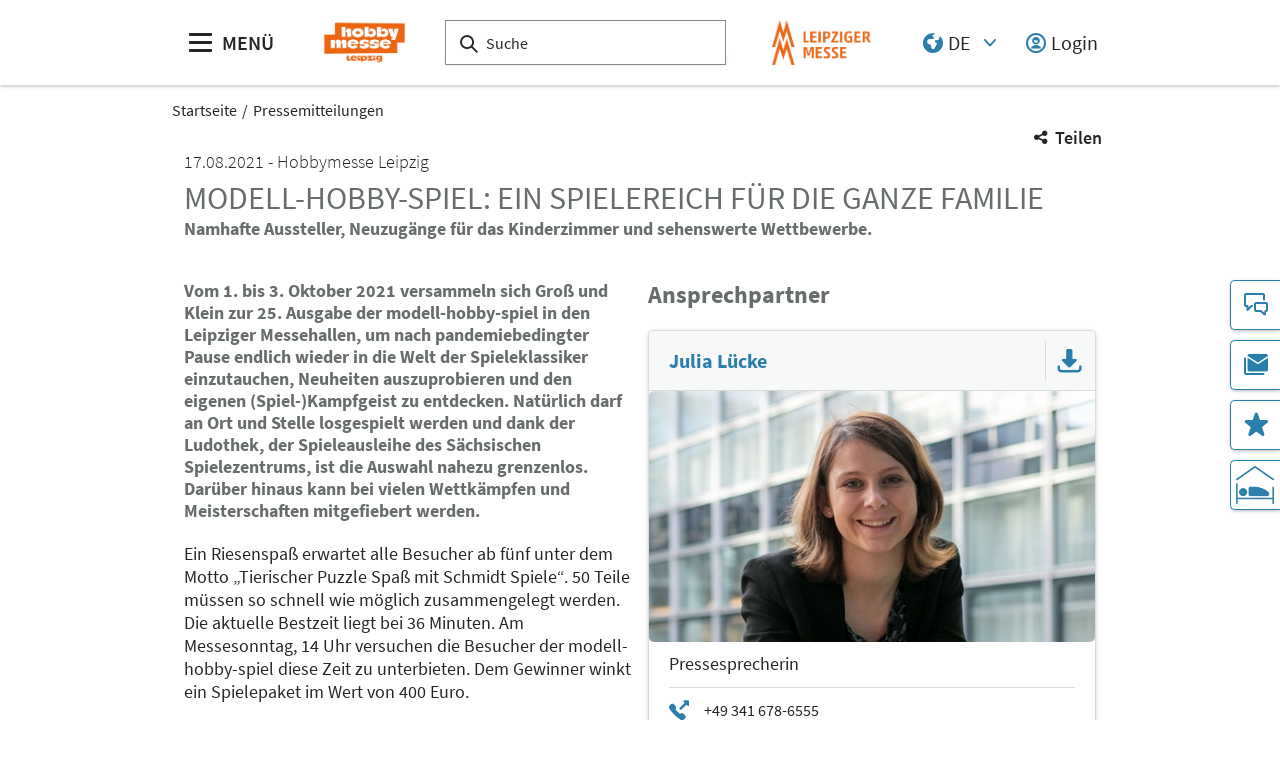

--- FILE ---
content_type: text/html;charset=UTF-8
request_url: https://www.hobbymesse.de/de/pressemitteilungen/modell-hobby-spiel-ein-spielereich-fuer-die-ganze-familie
body_size: 11701
content:
<!DOCTYPE html>
<html lang="de">

<head>
	
	<script src="https://cdn.consentmanager.net/delivery/autoblocking/dbe3bc35aa9a.js"
        type="text/javascript"
        data-cmp-ab="1"
        data-cmp-host="c.delivery.consentmanager.net"
        data-cmp-cdn="cdn.consentmanager.net"
        data-cmp-codesrc="1">
</script>
	<title>modell-hobby-spiel: Ein Spielereich für die ganze Familie | Hobbymesse Leipzig</title>
	<meta http-equiv="Content-Type" content="text/html; charset=UTF-8">
	<meta name="viewport" content="width=device-width, initial-scale=1.0">
	<link rel="canonical" href="https://www.hobbymesse.de/de/pressemitteilungen/modell-hobby-spiel-ein-spielereich-fuer-die-ganze-familie">

	
		<link href="/de/pressemitteilungen/modell-hobby-spiel-ein-spielereich-fuer-die-ganze-familie"
			  hreflang="de"
			  rel="alternate"/>
	

	<link rel="shortcut icon" href="/files/hobbymesse/master/media/globale-medien/messe-logos/mhs/hobbymesse-favicon.png">
	<link rel="icon" href="/files/hobbymesse/master/media/globale-medien/messe-logos/mhs/hobbymesse-favicon.png">
	

	<meta name="description" content="Vom 1. bis 3. Oktober 2021 versammeln sich Groß und Klein zur 25. Ausgabe der modell-hobby-spiel in den Leipziger Messehallen, um nach pandemiebedingter Pause endlich wieder in die Welt der Spieleklassiker einzutauchen, Neuheiten auszuprobieren und den eigenen (Spiel-)Kampfgeist zu entdecken. Natürlich darf an Ort und Stelle losgespielt werden und dank der Ludothek, der Spieleausleihe des Sächsischen Spielezentrums, ist die Auswahl nahezu grenzenlos. Darüber hinaus kann bei vielen Wettkämpfen und Meisterschaften mitgefiebert werden. ">
	
	<meta property="og:type" content="website">
	<meta property="og:site_name" content="Hobbymesse Leipzig">
	<meta property="og:url" content="https://www.hobbymesse.de/de/pressemitteilungen/modell-hobby-spiel-ein-spielereich-fuer-die-ganze-familie">
	<meta property="og:title"
		  content="modell-hobby-spiel: Ein Spielereich für die ganze Familie | Hobbymesse Leipzig">
	<meta property="og:description" content="Vom 1. bis 3. Oktober 2021 versammeln sich Groß und Klein zur 25. Ausgabe der modell-hobby-spiel in den Leipziger Messehallen, um nach pandemiebedingter Pause endlich wieder in die Welt der Spieleklassiker einzutauchen, Neuheiten auszuprobieren und den eigenen (Spiel-)Kampfgeist zu entdecken. Natürlich darf an Ort und Stelle losgespielt werden und dank der Ludothek, der Spieleausleihe des Sächsischen Spielezentrums, ist die Auswahl nahezu grenzenlos. Darüber hinaus kann bei vielen Wettkämpfen und Meisterschaften mitgefiebert werden. ">
	<meta property="og:image" content="https://www.hobbymesse.de">

	
		
		<!-- Google Tag Manager -->
		<script data-cmp-vendor="c5762" type="text/plain" class="cmplazyload" >//<![CDATA[
		(function(w,d,s,l,i){w[l]=w[l]||[];w[l].push({'gtm.start':
		new Date().getTime(),event:'gtm.js'});var f=d.getElementsByTagName(s)[0],
		j=d.createElement(s),dl=l!='dataLayer'?'&l='+l:'';j.async=true;j.src=
		'https://www.googletagmanager.com/gtm.js?id='+i+dl;f.parentNode.insertBefore(j,f);
		})(window,document,'script','dataLayer',"GTM-W29VDMM");//]]>
		</script>
		<!-- End Google Tag Manager -->
	
	
	<script>//<![CDATA[
	document.config = {
		lang : "de",
		fairIdentifier: "hobbymesse",
		dateFormat : "DD.MM.YYYY",
		dateTimeFormat: "DD.MM.YYYY HH:mm",
		dateFormatWithoutYear: "DD.MM.",
		dateFormatMonthAndYear: "MM.YYYY",
		timeFormat: "HH:mm",
		timezone: "Europe\/Berlin",
		advertisement: {
			siteId : "611023",
			pageId : null,
			reviveServer: null,
			reviveId: null,
			reviveZoneIds: []
		},
		displayAgendaPersonsAsBadges : true,
        requiredRegistrationPlusOverlayFields: null,
		trackingConfig: {"leadTrackingEnabled":false,"exportTypes":["LEAD","MAFO","COUPON"],"eventTypes":["DOWNLOAD_LINK_CLICKED","VCARD_DOWNLOADED","CONTENT_CONSUMED","WORKSHOP"]},
		
		
			savedItems: [],
		
		loginEnabled: true,
		loggedIn: false,
		loginUrl: "\/login?page=%2Fde%2Fpressemitteilungen%2Fmodell-hobby-spiel-ein-spielereich-fuer-die-ganze-familie",
        hallPlanUrl: "\/de\/aussteller-produkte\/hallenplaene\/#anchor_528770"
	}//]]>
	</script>


	
<link rel="preload" href="/files/assets/fonts/SourceSansPro-Light.ttf" type="font/ttf" as="font" crossorigin="anonymous">
<link rel="preload" href="/files/assets/fonts/SourceSansPro-Regular.ttf" type="font/ttf" as="font" crossorigin="anonymous">
<link rel="preload" href="/files/assets/fonts/SourceSansPro-SemiBold.ttf" type="font/ttf" as="font" crossorigin="anonymous">
<link rel="preload" href="/files/assets/fonts/SourceSansPro-Bold.ttf" type="font/ttf" as="font" crossorigin="anonymous">
<link rel="preload" href="/files/assets/fonts/lm_icons.ttf" type="font/ttf" as="font" crossorigin="anonymous">
<link rel="preload" href="/files/assets/fonts/lm_icons.woff" type="font/woff" as="font" crossorigin="anonymous">
<link rel="preload" href="/files/assets/fonts/lm_icons.eot" type="application/vnd.ms-fontobject" as="font" crossorigin="anonymous">


	<link rel="stylesheet" href="/files/assets/css/main.css" crossorigin="anonymous">
	
	<link type="text/css" rel="stylesheet" href="/files/assets/css/app.css" crossorigin="anonymous">
	
	
	
	<script src="/files/assets/js/app.js" defer></script>
	

	
</head>

<body class="page-layout--1col theme-hml">

		<noscript><iframe src="https//www.googletagmanager.com/ns.html?id=GTM-W29VDMM" height="0" width="0" style="display:none;visibility:hidden"></iframe></noscript>
	

<header class="header-accessible js-header-accessible">

	<!-- Main row -->
	

	<!-- Main row -->
	<div class="header-accessible__main-row">
		<div class="header__main-row__wrapper container">

			<div class="header-accessible__mobile-triggers">
				<button class="btn btn--unstyled js-navigation-accessible-open">
					<span class="visually-hidden">Menü öffnen</span>
					<i class="icon icon-navigation-menu"></i>
				</button>
				<button class="btn btn--unstyled js-search-bar-toggle-trigger">
					<span class="visually-hidden">Suche ein-/ausblenden</span>
					<i class="icon icon-search-alternate"></i>
				</button>
			</div>


			<!-- Desktop trigger -->
			<div class="header-accessible__main-menue--desktop">
				<button class="btn btn--unstyled js-navigation-accessible-open">
					<i class="icon icon-navigation-menu"></i>
					<span>
						MENÜ
					</span>
				</button>
			</div>

			<!-- Tablet trigger -->
			<div class="header-accessible__tablet-trigger">
				<div>
					<button class="btn btn--unstyled js-search-bar-toggle-trigger">
						<span class="visually-hidden">Suche ein-/ausblenden</span>
						<i class="icon icon-search-alternate"></i>
					</button>
					<span>
						SUCHE
					</span>
				</div>
			</div>
			<!-- / Tablet trigger -->

			<!-- Branding -->
			<div class="header-accessible__branding">
				<a href="/de/">
					<img src="/files/hobbymesse/master/media/globale-medien/messe-logos/mhs/logo-hobbymesseleipzig-rgb-farbe.png" alt="Logo hobbymesse Leipzig"
						title="Logo hobbymesse Leipzig" class="header-accessible__branding__img" />
				</a>
			</div>
			<!-- / Branding -->

			<!-- Search bar -->
			<form class="header-accessible__search-bar js-search-bar" action="/de/suche/">
				<div class="search-wrapper">
					<input class="input with-suggester" name="q" type="text" autocomplete="off"
						placeholder="Suche" title="Suchbegriff eingeben" />
						<i class="icon icon-search-alternate"></i>
						<span class="visually-hidden">Suche</span>
				</div>
			</form>
			<!-- / Search bar -->

			<!-- Parent branding -->
			<div class="header-accessible__branding header-accessible__branding--parent">
				<!-- Optional -->
				
					<a href="https://www.leipziger-messe.de" target="_blank" rel="noreferrer">
						<img src="/files/hobbymesse/master/media/globale-medien/messe-logos/mhs/lm-bildmarke-orange.png"
							 alt="Logo Leipziger Messe - Bildmarke" title="Logo Leipziger Messe - Bildmarke"
							 class="header-accessible__branding__img header-accessible__branding__img--small" />
						<img src="/files/hobbymesse/master/media/globale-medien/messe-logos/mhs/lm-wortbild-orange.png" alt="Logo Leipziger Messe in orange"
							 title="Logo Leipziger Messe in orange" class="header-accessible__branding__img" />
					</a>
				
			</div>
			<!-- / Parent branding -->

			<!-- Action list -->
			<ul class="header-accessible__action-list header-accessible__action-list--desktop">
				<!-- Language Switch -->
				<li class="header__action-list__item">
					<label for="header-language" class="visually-hidden">Sprache</label>
					<select id="header-language" class="select header__language-select js-header-accessible-language-select">
						<option value="DE"
								data-href="/de/pressemitteilungen/modell-hobby-spiel-ein-spielereich-fuer-die-ganze-familie" selected="selected">
							DE
						</option>
						
						<option value="CZ"
								data-href="/en/factsheets/cz/">
							CZ
						</option>
						<option value="PL"
								data-href="/en/factsheets/pl/">
							PL
						</option>
					</select>
				</li>
				
				<li class="header-accessible__action-list__item">
					<a href="/login?page=%2Fde%2Fpressemitteilungen%2Fmodell-hobby-spiel-ein-spielereich-fuer-die-ganze-familie" nofollow class="header-accessible__login-link link link--unstyled link--secondary" alt="login">
						<i class="icon icon-single-man-circle-alternate"></i>
						<span>Login</span>
					</a>
				</li>
				
			</ul>
		</div>
	</div>
	<!-- / Main row -->

	<!-- Sub Header (hide on down, show on up) -->
	
	<!-- / Sub Header -->




	<!-- Print row -->
	

	<div class="for-print">
		<div class="logo-branding">
			<img src="/files/hobbymesse/master/media/globale-medien/messe-logos/mhs/logo-hobbymesseleipzig-rgb-farbe.png" alt="Logo hobbymesse Leipzig"
				 title="Logo hobbymesse Leipzig" class="header__branding__img" />
		</div>
		<div class="lm-logo">
			<img src="/files/hobbymesse/master/media/globale-medien/messe-logos/mhs/lm-wortbild-orange.png" alt="Logo Leipziger Messe in orange"
				 title="Logo Leipziger Messe in orange" class="header__branding__img" />
		</div>
	</div>



	<!-- Navigation -->
	
    <!-- Navigation -->
    <div class="navigation-overlay js-header-accessible-navigation">
        <div class="navigation-overlay__content">
            <div class="navigation-overlay__columns">
                <!-- LEVEL 1 -->
                <div class="navigation-overlay__level navigation-overlay__level--l1">
                    <button class="navigation-overlay__close-btn js-navigation-accessible-close">
                        <i class="icon icon-close"></i>
                    </button>
                    <!-- Branding Block -->
                    <div class="navigation-overlay__branding-block">
                        <div class="navigation-overlay__branding-block-logo">
                            <a href="/de/">
                                <img src="/files/hobbymesse/master/media/globale-medien/messe-logos/mhs/logo-hobbymesseleipzig-rgb-farbe.png" alt="Logo hobbymesse Leipzig"
                                     title="Logo hobbymesse Leipzig" class="navigation-overlay__branding__img" />
                            </a>
                        </div>
                        <div class="navigation-overlay__branding-block-date">
                            <span>
                                2. bis 4.10.2026
                            </span>
                        </div>
                    </div>
                    <!-- / Branding Block -->

                    <ul class="navigation-list">
                        <li>
                            <!-- Level Indication -->
                            <div class="navigation-overlay__heading">
                                Menü
                            </div>
                        </li>

                        <li
                                class="navigation-list__item"
                        >
                            
                                <a class="navigation-list__link navigation-list__link-toggle"
                                        data-target-el="l2-0" data-target-level="2">

                                        <span class="navigation-list__label">Ausstellen</span>
                                        <i class="icon icon-arrow-right navigation-list__arrow"></i>
                                </a>
                            
                            
                        </li>

                        <li
                                class="navigation-list__item"
                        >
                            
                                <a class="navigation-list__link navigation-list__link-toggle"
                                        data-target-el="l2-1" data-target-level="2">

                                        <span class="navigation-list__label">Besuchen</span>
                                        <i class="icon icon-arrow-right navigation-list__arrow"></i>
                                </a>
                            
                            
                        </li>

                        <li
                                class="navigation-list__item"
                        >
                            
                                <a class="navigation-list__link navigation-list__link-toggle"
                                        data-target-el="l2-2" data-target-level="2">

                                        <span class="navigation-list__label">Erleben</span>
                                        <i class="icon icon-arrow-right navigation-list__arrow"></i>
                                </a>
                            
                            
                        </li>

                        <li
                                class="navigation-list__item"
                        >
                            
                                <a class="navigation-list__link navigation-list__link-toggle"
                                        data-target-el="l2-3" data-target-level="2">

                                        <span class="navigation-list__label">Aussteller &amp; Produkte</span>
                                        <i class="icon icon-arrow-right navigation-list__arrow"></i>
                                </a>
                            
                            
                        </li>

                        <li
                                class="navigation-list__item"
                        >
                            
                                <a class="navigation-list__link navigation-list__link-toggle"
                                        data-target-el="l2-4" data-target-level="2">

                                        <span class="navigation-list__label">Medien</span>
                                        <i class="icon icon-arrow-right navigation-list__arrow"></i>
                                </a>
                            
                            
                        </li>
                        <!-- / Navigation L1 -->
                    </ul>

                    <!-- Action List -->
                    <ul class="navigation-list transparent-mobile">
                        <li class="navigation-list__item action-item">
                            <a href="#" class="navigation-list__link js-navigation-accessible-language-select">
                                <span class="navigation-list__label navigation-list__label--action-list">
                                    <i class="icon icon-earth-2"></i> Sprache
                                </span>
                            </a>
                            <div class="navigation-accessible-language-select--mobile">
                                <a href="/de/pressemitteilungen/modell-hobby-spiel-ein-spielereich-fuer-die-ganze-familie">Deutsch</a>
                                <a href="/en/factsheets/cz/">Tschechisch</a><a href="/en/factsheets/pl/">Polnisch</a>
                            </div>
                        </li>
                        <li class="navigation-list__item action-item">
                            <a href="/login?page=%2Fde%2Fpressemitteilungen%2Fmodell-hobby-spiel-ein-spielereich-fuer-die-ganze-familie" class="navigation-list__link">
                              <span class="navigation-list__label navigation-list__label--action-list">
                                  <i class="icon icon-single-man-circle-alternate"></i> Login
                              </span>
                            </a>
                        </li>
                    </ul>
                    <!-- / Action List -->

                    <!-- Metalinks -->
                    <ul class="metalink-list">
                        <li class="metalink-list__item">
                            <a class="link link--unstyled metalink-list__link"
                               href="/de/kontakt">

                                
                                <i class="icon icon-arrow-corner-right-up"></i>

                                
                                <span class="metalink-list__label">Kontakt</span>
                            </a>
                        </li>
                        <li class="metalink-list__item">
                            <a class="link link--unstyled metalink-list__link"
                               href="/de/partner/">

                                
                                <i class="icon icon-arrow-corner-right-up"></i>

                                
                                <span class="metalink-list__label">Partner</span>
                            </a>
                        </li>
                        <li class="metalink-list__item">
                            <a class="link link--unstyled metalink-list__link"
                               href="/de/news/news">

                                
                                <i class="icon icon-arrow-corner-right-up"></i>

                                
                                <span class="metalink-list__label">News</span>
                            </a>
                        </li>

                    </ul>
                    <!-- / Metalinks -->

                </div>

                <!-- LEVEL 2 -->
                <div class="navigation-overlay__level navigation-overlay__level--l2">
                    <button class="navigation-overlay__close-btn js-navigation-accessible-close">
                        <i class="icon icon-close"></i>
                    </button>
                    <!-- Branding Block -->
                    <div class="navigation-overlay__branding-block">
                        <div class="navigation-overlay__branding-block-logo transparent-mobile">
                            <a href="/de/">
                                <img src="/files/hobbymesse/master/media/globale-medien/messe-logos/mhs/logo-hobbymesseleipzig-rgb-farbe.png" alt="Logo hobbymesse Leipzig"
                                     title="Logo hobbymesse Leipzig" class="navigation-overlay__branding__img" />
                            </a>
                        </div>
                        <div class="navigation-overlay__branding-block-date transparent-mobile">
                            <span>
                                2. bis 4.10.2026
                            </span>
                        </div>
                    </div>
                    <!-- / Branding Block -->

                    <div class="navigation-list">

                        <!-- Navigation L2 -->
                        <ul id="l2-0"
                            class="navigation-list navigation-list--l2 is-active">

                            <!-- Back button (mobile only) -->
                            <li>
                                <a href="#" class="navigation-overlay__back-btn transparent-mobile navigation-list__link-toggle"
                                   data-target-level="1" data-target-el="l1-0">
                                    <i class="icon icon-arrow-left"></i> Zurück
                                </a>
                            </li>

                            <!-- Level Indication (mobile only) -->
                            <li>
                                <div class="navigation-overlay__heading transparent-mobile">
                                    Ausstellen
                                </div>
                            </li>

                            <li class="navigation-list__item"
                            >

                                

                                
                                    <a class="navigation-list__link" href="/de/ausstellen/ausstellen-lohnt-sich/">
                                        <span class="navigation-list__label">Ausstellen lohnt sich</span>
                                    </a>
                                
                            </li>

                            <li class="navigation-list__item"
                            >

                                
                                    <a class="navigation-list__link navigation-list__link-toggle"
                                       data-target-el="l3-0-1" data-target-level="3">
                                        <span class="navigation-list__label">Messestand planen</span>
                                        <i class="icon icon-arrow-right navigation-list__arrow"></i>
                                    </a>
                                

                                
                            </li>

                            <li class="navigation-list__item"
                            >

                                

                                
                                    <a class="navigation-list__link" href="/de/ausstellen/messestand-anmelden/">
                                        <span class="navigation-list__label">Messestand anmelden</span>
                                    </a>
                                
                            </li>

                            <li class="navigation-list__item"
                            >

                                

                                
                                    <a class="navigation-list__link" href="/de/ausstellen/service-buchen/">
                                        <span class="navigation-list__label">Service buchen</span>
                                    </a>
                                
                            </li>

                            <li class="navigation-list__item"
                            >

                                
                                    <a class="navigation-list__link navigation-list__link-toggle"
                                       data-target-el="l3-0-4" data-target-level="3">
                                        <span class="navigation-list__label">Marketing</span>
                                        <i class="icon icon-arrow-right navigation-list__arrow"></i>
                                    </a>
                                

                                
                            </li>

                            <li class="navigation-list__item"
                            >

                                

                                
                                    <a class="navigation-list__link" href="/de/ausstellen/hotel-buchen/">
                                        <span class="navigation-list__label">Hotel buchen</span>
                                    </a>
                                
                            </li>
                        </ul>
                        <ul id="l2-1"
                            class="navigation-list navigation-list--l2 is-active">

                            <!-- Back button (mobile only) -->
                            <li>
                                <a href="#" class="navigation-overlay__back-btn transparent-mobile navigation-list__link-toggle"
                                   data-target-level="1" data-target-el="l1-1">
                                    <i class="icon icon-arrow-left"></i> Zurück
                                </a>
                            </li>

                            <!-- Level Indication (mobile only) -->
                            <li>
                                <div class="navigation-overlay__heading transparent-mobile">
                                    Besuchen
                                </div>
                            </li>

                            <li class="navigation-list__item"
                            >

                                

                                
                                    <a class="navigation-list__link" href="/de/besuchen/besucherinfo/">
                                        <span class="navigation-list__label">Besucherinfo</span>
                                    </a>
                                
                            </li>

                            <li class="navigation-list__item"
                            >

                                

                                
                                    <a class="navigation-list__link" href="/de/besuchen/tickets-und-preise/">
                                        <span class="navigation-list__label">Tickets &amp; Preise</span>
                                    </a>
                                
                            </li>

                            <li class="navigation-list__item"
                            >

                                

                                
                                    <a class="navigation-list__link" href="/de/besuchen/anreise-und-parken/">
                                        <span class="navigation-list__label">Anreise &amp; Parken</span>
                                    </a>
                                
                            </li>

                            <li class="navigation-list__item"
                            >

                                

                                
                                    <a class="navigation-list__link" href="/de/besuchen/hotel-buchen/">
                                        <span class="navigation-list__label">Hotel buchen</span>
                                    </a>
                                
                            </li>

                            <li class="navigation-list__item"
                            >

                                

                                
                                    <a class="navigation-list__link" href="/de/besuchen/service/">
                                        <span class="navigation-list__label">Service</span>
                                    </a>
                                
                            </li>

                            <li class="navigation-list__item"
                            >

                                

                                
                                    <a class="navigation-list__link" href="/de/besuchen/messegelaende/">
                                        <span class="navigation-list__label">Messegelände</span>
                                    </a>
                                
                            </li>

                            <li class="navigation-list__item"
                            >

                                

                                
                                    <a class="navigation-list__link" href="/de/besuchen/barrierefreiheit/">
                                        <span class="navigation-list__label">Barrierefreiheit</span>
                                    </a>
                                
                            </li>
                        </ul>
                        <ul id="l2-2"
                            class="navigation-list navigation-list--l2 is-active">

                            <!-- Back button (mobile only) -->
                            <li>
                                <a href="#" class="navigation-overlay__back-btn transparent-mobile navigation-list__link-toggle"
                                   data-target-level="1" data-target-el="l1-2">
                                    <i class="icon icon-arrow-left"></i> Zurück
                                </a>
                            </li>

                            <!-- Level Indication (mobile only) -->
                            <li>
                                <div class="navigation-overlay__heading transparent-mobile">
                                    Erleben
                                </div>
                            </li>

                            <li class="navigation-list__item"
                            >

                                
                                    <a class="navigation-list__link navigation-list__link-toggle"
                                       data-target-el="l3-2-0" data-target-level="3">
                                        <span class="navigation-list__label">Erlebniswelten</span>
                                        <i class="icon icon-arrow-right navigation-list__arrow"></i>
                                    </a>
                                

                                
                            </li>

                            <li class="navigation-list__item"
                            >

                                
                                    <a class="navigation-list__link navigation-list__link-toggle"
                                       data-target-el="l3-2-1" data-target-level="3">
                                        <span class="navigation-list__label">Programm</span>
                                        <i class="icon icon-arrow-right navigation-list__arrow"></i>
                                    </a>
                                

                                
                            </li>

                            <li class="navigation-list__item"
                            >

                                

                                
                                    <a class="navigation-list__link" href="/de/erleben/fuer-paedagogen/">
                                        <span class="navigation-list__label">Für Pädagogen</span>
                                    </a>
                                
                            </li>
                        </ul>
                        <ul id="l2-3"
                            class="navigation-list navigation-list--l2 is-active">

                            <!-- Back button (mobile only) -->
                            <li>
                                <a href="#" class="navigation-overlay__back-btn transparent-mobile navigation-list__link-toggle"
                                   data-target-level="1" data-target-el="l1-3">
                                    <i class="icon icon-arrow-left"></i> Zurück
                                </a>
                            </li>

                            <!-- Level Indication (mobile only) -->
                            <li>
                                <div class="navigation-overlay__heading transparent-mobile">
                                    Aussteller &amp; Produkte
                                </div>
                            </li>

                            <li class="navigation-list__item"
                            >

                                

                                
                                    <a class="navigation-list__link" href="/de/aussteller-produkte/ausstellerliste/">
                                        <span class="navigation-list__label">Ausstellerliste</span>
                                    </a>
                                
                            </li>

                            <li class="navigation-list__item"
                            >

                                

                                
                                    <a class="navigation-list__link" href="/de/aussteller-produkte/hallenplaene/">
                                        <span class="navigation-list__label">Hallenpläne</span>
                                    </a>
                                
                            </li>
                        </ul>
                        <ul id="l2-4"
                            class="navigation-list navigation-list--l2 is-active">

                            <!-- Back button (mobile only) -->
                            <li>
                                <a href="#" class="navigation-overlay__back-btn transparent-mobile navigation-list__link-toggle"
                                   data-target-level="1" data-target-el="l1-4">
                                    <i class="icon icon-arrow-left"></i> Zurück
                                </a>
                            </li>

                            <!-- Level Indication (mobile only) -->
                            <li>
                                <div class="navigation-overlay__heading transparent-mobile">
                                    Medien
                                </div>
                            </li>

                            <li class="navigation-list__item"
                            >

                                

                                
                                    <a class="navigation-list__link" href="/de/medien/presse-service/">
                                        <span class="navigation-list__label">Presse-Service</span>
                                    </a>
                                
                            </li>

                            <li class="navigation-list__item"
                            >

                                

                                
                                    <a class="navigation-list__link" href="/de/medien/akkreditierung/">
                                        <span class="navigation-list__label">Akkreditierung</span>
                                    </a>
                                
                            </li>

                            <li class="navigation-list__item"
                            >

                                

                                
                                    <a class="navigation-list__link" href="/de/medien/multimedia/">
                                        <span class="navigation-list__label">Multimedia</span>
                                    </a>
                                
                            </li>

                            <li class="navigation-list__item"
                            >

                                

                                
                                    <a class="navigation-list__link" href="/de/medien/pressemeldungen/pressematerial">
                                        <span class="navigation-list__label">Pressemeldungen</span>
                                    </a>
                                
                            </li>

                            <li class="navigation-list__item"
                            >

                                

                                
                                    <a class="navigation-list__link" href="/de/medien/medienkit/">
                                        <span class="navigation-list__label">Medienkit</span>
                                    </a>
                                
                            </li>
                        </ul>
                        <!-- / Navigation L2 -->
                    </div>

                    <!-- News Element -->
                    
                    <!-- / News Element -->
                </div>


                <!-- LEVEL 3 -->
                <div class="navigation-overlay__level navigation-overlay__level--l3">
                    <button class="navigation-overlay__close-btn js-navigation-accessible-close">
                        <i class="icon icon-close"></i>
                    </button>
                    <!-- Branding Block -->
                    <div class="navigation-overlay__branding-block">
                        <div class="navigation-overlay__branding-block-logo transparent-mobile">
                            <a href="/de/">
                                <img src="/files/hobbymesse/master/media/globale-medien/messe-logos/mhs/logo-hobbymesseleipzig-rgb-farbe.png" alt="Logo hobbymesse Leipzig"
                                     title="Logo hobbymesse Leipzig" class="navigation-overlay__branding__img" />
                            </a>
                        </div>
                        <div class="navigation-overlay__branding-block-date transparent-mobile">
                            <span>
                                2. bis 4.10.2026
                            </span>
                        </div>
                    </div>
                    <!-- / Branding Block -->

                    <div class="navigation-list">
                        <!-- Navigation L3 -->
                        
                            
                                
                            
                                <ul id="l3-0-1"
                                    class="navigation-list navigation-list--l3 is-active">

                                    <!-- Back button (mobile only) -->
                                    <li>
                                        <a href="#" class="navigation-overlay__back-btn transparent-mobile navigation-list__link-toggle"
                                           data-target-level="2" data-target-el="l2-0">
                                            <i class="icon icon-arrow-left"></i> Zurück
                                        </a>
                                    </li>

                                    <!-- Level Indication (mobile only) -->
                                    <li>
                                        <div class="navigation-overlay__heading transparent-mobile">
                                            Messestand planen
                                        </div>
                                    </li>
                                    <!-- Third-level navigation items -->
                                    <li class="navigation-list__item">
                                        <a class="navigation-list__link" href="/de/ausstellen/messestand-planen/termine-preise/">
                                            <span class="navigation-list__label">Termine &amp; Preise</span>
                                        </a>
                                    </li>
                                    <li class="navigation-list__item">
                                        <a class="navigation-list__link" href="/de/ausstellen/messestand-planen/downloads/">
                                            <span class="navigation-list__label">Downloads</span>
                                        </a>
                                    </li>
                                    <li class="navigation-list__item">
                                        <a class="navigation-list__link" href="/de/ausstellen/messestand-planen/nachhaltigkeitspauschale/">
                                            <span class="navigation-list__label">Nachhaltigkeitspauschale</span>
                                        </a>
                                    </li>
                                </ul>
                            
                                
                            
                                
                            
                                <ul id="l3-0-4"
                                    class="navigation-list navigation-list--l3 is-active">

                                    <!-- Back button (mobile only) -->
                                    <li>
                                        <a href="#" class="navigation-overlay__back-btn transparent-mobile navigation-list__link-toggle"
                                           data-target-level="2" data-target-el="l2-0">
                                            <i class="icon icon-arrow-left"></i> Zurück
                                        </a>
                                    </li>

                                    <!-- Level Indication (mobile only) -->
                                    <li>
                                        <div class="navigation-overlay__heading transparent-mobile">
                                            Marketing
                                        </div>
                                    </li>
                                    <!-- Third-level navigation items -->
                                    <li class="navigation-list__item">
                                        <a class="navigation-list__link" href="/de/ausstellen/marketing/werbemittel/">
                                            <span class="navigation-list__label">Werbemittel</span>
                                        </a>
                                    </li>
                                    <li class="navigation-list__item">
                                        <a class="navigation-list__link" href="/de/ausstellen/marketing/spielerpreis/">
                                            <span class="navigation-list__label">Spielerpreis</span>
                                        </a>
                                    </li>
                                </ul>
                            
                                
                            
                        
                            
                                
                            
                                
                            
                                
                            
                                
                            
                                
                            
                                
                            
                                
                            
                        
                            
                                <ul id="l3-2-0"
                                    class="navigation-list navigation-list--l3 is-active">

                                    <!-- Back button (mobile only) -->
                                    <li>
                                        <a href="#" class="navigation-overlay__back-btn transparent-mobile navigation-list__link-toggle"
                                           data-target-level="2" data-target-el="l2-2">
                                            <i class="icon icon-arrow-left"></i> Zurück
                                        </a>
                                    </li>

                                    <!-- Level Indication (mobile only) -->
                                    <li>
                                        <div class="navigation-overlay__heading transparent-mobile">
                                            Erlebniswelten
                                        </div>
                                    </li>
                                    <!-- Third-level navigation items -->
                                    <li class="navigation-list__item">
                                        <a class="navigation-list__link" href="/de/erleben/erlebniswelten/erlebniswelten/">
                                            <span class="navigation-list__label">Erlebniswelten Überblick</span>
                                        </a>
                                    </li>
                                    <li class="navigation-list__item">
                                        <a class="navigation-list__link" href="/de/erleben/erlebniswelten/spielwelt/">
                                            <span class="navigation-list__label">Spielwelt</span>
                                        </a>
                                    </li>
                                    <li class="navigation-list__item">
                                        <a class="navigation-list__link" href="/de/erleben/erlebniswelten/modellwelt/">
                                            <span class="navigation-list__label">Modellwelt</span>
                                        </a>
                                    </li>
                                    <li class="navigation-list__item">
                                        <a class="navigation-list__link" href="/de/erleben/erlebniswelten/kreativwelt/">
                                            <span class="navigation-list__label">Kreativwelt</span>
                                        </a>
                                    </li>
                                    <li class="navigation-list__item">
                                        <a class="navigation-list__link" href="/de/erleben/erlebniswelten/technikwelt/">
                                            <span class="navigation-list__label">Technikwelt</span>
                                        </a>
                                    </li>
                                    <li class="navigation-list__item">
                                        <a class="navigation-list__link" href="/de/erleben/erlebniswelten/sportwelt/">
                                            <span class="navigation-list__label">Sportwelt</span>
                                        </a>
                                    </li>
                                </ul>
                            
                                <ul id="l3-2-1"
                                    class="navigation-list navigation-list--l3 is-active">

                                    <!-- Back button (mobile only) -->
                                    <li>
                                        <a href="#" class="navigation-overlay__back-btn transparent-mobile navigation-list__link-toggle"
                                           data-target-level="2" data-target-el="l2-2">
                                            <i class="icon icon-arrow-left"></i> Zurück
                                        </a>
                                    </li>

                                    <!-- Level Indication (mobile only) -->
                                    <li>
                                        <div class="navigation-overlay__heading transparent-mobile">
                                            Programm
                                        </div>
                                    </li>
                                    <!-- Third-level navigation items -->
                                    <li class="navigation-list__item">
                                        <a class="navigation-list__link" href="/de/erleben/programm/programmsuche/">
                                            <span class="navigation-list__label">Programmsuche</span>
                                        </a>
                                    </li>
                                    <li class="navigation-list__item">
                                        <a class="navigation-list__link" href="/de/erleben/programm/robotik-kurs-ihk/">
                                            <span class="navigation-list__label">Robotik-Kurs IHK</span>
                                        </a>
                                    </li>
                                    <li class="navigation-list__item">
                                        <a class="navigation-list__link" href="/de/erleben/programm/spielerpreis/">
                                            <span class="navigation-list__label">Spielerpreis</span>
                                        </a>
                                    </li>
                                </ul>
                            
                                
                            
                        
                            
                                
                            
                                
                            
                        
                            
                                
                            
                                
                            
                                
                            
                                
                            
                                
                            
                        
                    </div>
                </div>

            </div>
        </div>
    </div>



</header>
<div class="container">
	<nav aria-label="breadcrumb">
		<ol class="breadcrumb">
			
	
		
		<li class="breadcrumb__item">
			<a href="/de/" title="Startseite" alt="Startseite">
				Startseite
			</a>
		</li>
	
	
		
	
		<li class="breadcrumb__item" aria-current="page">
			<a href="/de/pressemitteilungen/pressemitteilungen-uebersicht" alt="Pressemitteilungen"
					title="Pressemitteilungen">
					Pressemitteilungen
			</a>
		</li>
		
	
	

	

		</ol>
	</nav>
</div>

	<ul class="side-bar">

		

		
		<li class="side-bar__item">
			<a href="/de/kontakt" class="link link--unstyled" alt="Kontakt"> 
				<i class="icon icon-conversation-chat-1-alternate"> </i>
				
				<span class="side-bar__item__label">Kontakt</span>
			</a>
		</li>
		<li class="side-bar__item">
			<a href="/de/newsletter" class="link link--unstyled" alt="Newsletter"> 
				<i class="icon icon-paginate-filter-mail"> </i>
				
				<span class="side-bar__item__label">Newsletter</span>
			</a>
		</li>
		<li class="side-bar__item">
			<a href="/de/merkliste" class="link link--unstyled" alt="Merkliste"> 
				<i class="icon icon-rating-star"> </i>
				
				<span class="side-bar__item__label">Merkliste</span>
			</a>
		</li>
		<li class="side-bar__item side-bar__item--custom-image">
			<a href="https://www.hobbymesse.de/hotel" class="link link--unstyled" alt="Hotel buchen"> 
				
				<img class="image" src="/files/hobbymesse/media/icons/hotel-bearbeitet.jpg"/>
				<span class="side-bar__item__label">Hotel buchen</span>
			</a>
		</li>
	</ul>

<button class="btn btn--secondary scroll-top-button js-scroll-top" title="Zum Seitenanfang">
	<span class="visually-hidden">Zum Seitenanfang</span> <i class="icon icon-arrow-up-1"></i>
</button>


<div class="container">
	<div class="sharing-dropdown js-sharing-dropdown">

	<button class="sharing-dropdown__trigger link link--icon link--static link--secondary js-sharing-dropdown-trigger">
		<i class="icon icon-share"></i>
		<span>Teilen</span>
	</button>

	<div class="sharing-dropdown__list" ><ul class="social-bar">
	<li class="social-bar__item">
		<a href="https://www.facebook.com/sharer/sharer.php?u=https%3A%2F%2Fwww.hobbymesse.de%2Fde%2Fpressemitteilungen%2Fmodell-hobby-spiel-ein-spielereich-fuer-die-ganze-familie"
				target="_blank" class="social-btn social-btn--facebook" rel="noreferrer" alt="facebook">
			<i class="icon icon-social-media-facebook-1"></i>
		</a>
	</li>
	<li class="social-bar__item">
		<a href="https://x.com/intent/post?url=https%3A%2F%2Fwww.hobbymesse.de%2Fde%2Fpressemitteilungen%2Fmodell-hobby-spiel-ein-spielereich-fuer-die-ganze-familie&amp;text=modell-hobby-spiel%3A%20Ein%20Spielereich%20f%C3%BCr%20die%20ganze%20Familie"
				target="_blank" class="social-btn social-btn--x"
				rel="noreferrer" alt="x">
			<i class="icon social-btn-icon"></i>
		</a>
	</li>
	<li class="social-bar__item">
		<a href="http://pinterest.com/pin/create/button?url=https%3A%2F%2Fwww.hobbymesse.de%2Fde%2Fpressemitteilungen%2Fmodell-hobby-spiel-ein-spielereich-fuer-die-ganze-familie&amp;media=https%3A%2F%2Fwww.hobbymesse.de&amp;description=Vom%201.%20bis%203.%20Oktober%202021%20versammeln%20sich%20Gro%C3%9F%20und%20Klein%20zur%2025.%20Ausgabe%20der%20modell-hobby-spiel%20in%20den%20Leipziger%20Messehallen%2C%20um%20nach%20pandemiebedingter%20Pause%20endlich%20wieder%20in%20die%20Welt%20der%20Spieleklassiker%20einzutauchen%2C%20Neuheiten%20auszuprobieren%20und%20den%20eigenen%20%28Spiel-%29Kampfgeist%20zu%20entdecken.%20Nat%C3%BCrlich%20darf%20an%20Ort%20und%20Stelle%20losgespielt%20werden%20und%20dank%20der%20Ludothek%2C%20der%20Spieleausleihe%20des%20S%C3%A4chsischen%20Spielezentrums%2C%20ist%20die%20Auswahl%20nahezu%20grenzenlos.%20Dar%C3%BCber%20hinaus%20kann%20bei%20vielen%20Wettk%C3%A4mpfen%20und%20Meisterschaften%20mitgefiebert%20werden.%20"
				target="_blank"
		   		rel="noreferrer"
		    	alt="pinterest"
		   		class="social-btn social-btn--pinterest">
			<i class="icon icon-social-pinterest"></i>
		</a>
	</li>
	<li class="social-bar__item">
		<a href="https://www.xing.com/social_plugins/share?url=https%3A%2F%2Fwww.hobbymesse.de%2Fde%2Fpressemitteilungen%2Fmodell-hobby-spiel-ein-spielereich-fuer-die-ganze-familie"
				target="_blank" class="social-btn social-btn--xing" rel="noreferrer" alt="xing">
			<i class="icon icon-social-media-xing"></i>
		</a>
	</li>
	<li class="social-bar__item">
		<a href="https://www.linkedin.com/cws/share?url=https%3A%2F%2Fwww.hobbymesse.de%2Fde%2Fpressemitteilungen%2Fmodell-hobby-spiel-ein-spielereich-fuer-die-ganze-familie"
		   target="_blank" class="social-btn social-btn--linkedin" rel="noreferrer" alt="linkedIn">
			<i class="icon icon icon-professional-network-linkedin"></i>
		</a>
	</li>
	<li class="social-bar__item">
		<a href="https://mastodon.social/share?textmodell-hobby-spiel%3A%20Ein%20Spielereich%20f%C3%BCr%20die%20ganze%20Familie&amp;url=https%3A%2F%2Fwww.hobbymesse.de%2Fde%2Fpressemitteilungen%2Fmodell-hobby-spiel-ein-spielereich-fuer-die-ganze-familie"
		   target="_blank" class="social-btn social-btn--mastodon" rel="noreferrer" alt="Mastodon">
			<i class="icon social-btn-icon"></i>
		</a>
	</li>
	<li class="social-bar__item">
		<a href="https://www.threads.net/intent/post?text=modell-hobby-spiel%3A%20Ein%20Spielereich%20f%C3%BCr%20die%20ganze%20Familie&amp;url=https%3A%2F%2Fwww.hobbymesse.de%2Fde%2Fpressemitteilungen%2Fmodell-hobby-spiel-ein-spielereich-fuer-die-ganze-familie"
		   target="_blank" class="social-btn social-btn--threads" rel="noreferrer" alt="Threads">
			<i class="icon social-btn-icon"></i>
		</a>
	</li>
	<li class="social-bar__item">
		<a href="mailto:?subject=modell-hobby-spiel%3A%20Ein%20Spielereich%20f%C3%BCr%20die%20ganze%20Familie&amp;body=Vom%201.%20bis%203.%20Oktober%202021%20versammeln%20sich%20Gro%C3%9F%20und%20Klein%20zur%2025.%20Ausgabe%20der%20modell-hobby-spiel%20in%20den%20Leipziger%20Messehallen%2C%20um%20nach%20pandemiebedingter%20Pause%20endlich%20wieder%20in%20die%20Welt%20der%20Spieleklassiker%20einzutauchen%2C%20Neuheiten%20auszuprobieren%20und%20den%20eigenen%20%28Spiel-%29Kampfgeist%20zu%20entdecken.%20Nat%C3%BCrlich%20darf%20an%20Ort%20und%20Stelle%20losgespielt%20werden%20und%20dank%20der%20Ludothek%2C%20der%20Spieleausleihe%20des%20S%C3%A4chsischen%20Spielezentrums%2C%20ist%20die%20Auswahl%20nahezu%20grenzenlos.%20Dar%C3%BCber%20hinaus%20kann%20bei%20vielen%20Wettk%C3%A4mpfen%20und%20Meisterschaften%20mitgefiebert%20werden.%20%20https%3A%2F%2Fwww.hobbymesse.de%2Fde%2Fpressemitteilungen%2Fmodell-hobby-spiel-ein-spielereich-fuer-die-ganze-familie"
			target="_blank" class="social-btn social-btn--email" rel="noreferrer" alt="email">
			<i class="icon icon-paginate-filter-mail"></i>
		</a>
	</li>
	
	<li class="social-bar__item d-lg-none">
		<a href="whatsapp://send?text=modell-hobby-spiel%3A%20Ein%20Spielereich%20f%C3%BCr%20die%20ganze%20Familie%20https%3A%2F%2Fwww.hobbymesse.de%2Fde%2Fpressemitteilungen%2Fmodell-hobby-spiel-ein-spielereich-fuer-die-ganze-familie"
				target="_blank" class="social-btn social-btn--whatsapp" rel="noreferrer" alt="whatsapp">
			<i class="icon icon-messaging-whatsapp"></i>
		</a>
	</li>
</ul>
</div>

</div>

	<div class="sticky-content">
		
	</div>

	


	<div class="main-content">
		<div class="main-content__col">

			

			

	
	
		
		<span id="anchor_528065"></span>
	

	
	
		
		<div class="container press-detail-page">

	<div class="page-headline">
		<div class="page-headline__sub">
			<span>17.08.2021</span>
			<span> Hobbymesse Leipzig </span>
			
		</div>
		<h1> modell-hobby-spiel: Ein Spielereich für die ganze Familie </h1>
		<h4> Namhafte Aussteller, Neuzugänge für das Kinderzimmer und sehenswerte Wettbewerbe. </h4>
	</div>

	<div class="row gx-3">

		
		<div class="col">
			<h4> Vom 1. bis 3. Oktober 2021 versammeln sich Groß und Klein zur 25. Ausgabe der modell-hobby-spiel in den Leipziger Messehallen, um nach pandemiebedingter Pause endlich wieder in die Welt der Spieleklassiker einzutauchen, Neuheiten auszuprobieren und den eigenen (Spiel-)Kampfgeist zu entdecken. Natürlich darf an Ort und Stelle losgespielt werden und dank der Ludothek, der Spieleausleihe des Sächsischen Spielezentrums, ist die Auswahl nahezu grenzenlos. Darüber hinaus kann bei vielen Wettkämpfen und Meisterschaften mitgefiebert werden.  </h4>

			
			
				

	
	

	
	

	
	

	

	<div class="content-component__section-wrapper">
		<div class="content-component__content-col">
			<p>Ein Riesenspaß erwartet alle Besucher ab fünf unter dem Motto „Tierischer Puzzle Spaß mit Schmidt Spiele“. 50 Teile müssen so schnell wie möglich zusammengelegt werden. Die aktuelle Bestzeit liegt bei 36 Minuten. Am Messesonntag, 14 Uhr versuchen die Besucher der modell-hobby-spiel diese Zeit zu unterbieten. Dem Gewinner winkt ein Spielepaket im Wert von 400 Euro.</p><p>Bei der Deutschen Yo-Yo Meisterschaft, welche von der der Yo-Yo Vereinigung Deutschland e.V. veranstaltet wird, geht es weniger um die Bestzeit, dafür um ganz viel Fingerspitzengefühl. Hier läuft es hoffentlich wie am Schnürchen, wenn die Yo-Yo Meister mit ausgefallenen Fertigkeiten und Tricks der Extraklasse um den Titel kämpfen. Gespielt wird in den Leistungsklassen 1A Junior Class und in der Master Class. Alles wird live und anhand einer vorher von der Jury festgelegten Trickliste bewertet.</p><h2>Namhafte Hersteller präsentieren Neuheiten für das Kinderzimmer</h2><p>Große und kleine Unternehmen der Spielebranche nutzen den Neustart der modell-hobby-spiel, um ihre Neuheiten zu präsentieren und in den direkten Austausch mit Kunden zu treten. Darunter befindet sich auch Zapf Creation, Europas führender Markenhersteller von Spiel- und Funktionspuppen sowie Zubehör, der seine Puppenneuheiten samt großem Spielehaus präsentieren wird. Eine menschengroße Legofigur erwartet die Besucher am Stand von Brickina und macht Lust, die vielen weiteren Legoneulinge zu entdecken. Auch das Sortiment von Spielwarenhersteller Bruder ist um einige Modelle reicher geworden. Die detailtreuen Figuren und Themensets bieten Kindern realistischen, aktiven Spielspaß, darunter alles rund um Bagger, LKW, Traktor und Co. Besonderes Highlight: Das neueste Modell wird es in Originalgröße zu bestaunen geben. Noch wird aber nicht verraten, um welches es sich handelt.</p><h2>Vom klassischen Brettspiel bis zum Esstisch als Spielfeld</h2><p>Ein gutes Spiel braucht nicht viel. Das trifft auch bei sogenannten Tabletops zu. Diese spezielle Form des Strategiespiels wird auf Tischen bis zu 1,80 Meter Länge gespielt und kommt mit wenigen Hilfsmitteln aus. Der Tabletop Sachsen e.V. stellt einige seiner Spielsysteme vor und hält auch eine Mal- und Bastelaktion bereit, bei der Spielfiguren und Bausets unter Anleitung angefertigt werden.</p><p>Nicht ganz so viel Fläche brauchen die Besucher beim Ausprobieren neuer Trends in der Ludothek. Das Sächsische Spielezentrum bringt zur 25. Ausgabe der modell-hobby-spiel ganz besondere Neuheiten mit, die auf Spieleabend-Tauglichkeit und Spaßlevel getestet werden dürfen. Vereinsmitglieder können das ganze Jahr auf eine Auswahl an über 3.500 Spielen zurückgreifen. Wer Feuer gefangen hat, kann also einfach Mitglied werden.</p><h2>GRAF LUDO 2021: Wo Gestaltung und Spielespaß aufeinandertreffen</h2><p>Bereits zum 12. Mal verleiht die modell-hobby-spiel den Spielegrafikpreis GRAF LUDO und ehrt damit den Einfallsreichtum und die künstlerische Kreativität der Spielegestalter. Elf Nominierte in den Kategorien „Schönste Kinderspielgrafik“ sowie „Schönste Familienspielgrafik“ überzeugen mit Fantasie, handwerklichem Können und ganz viel Liebe zum Detail. Die Preisverleihung findet am Freitag, den 1. Oktober, statt. Die prämierten Spiele können anschließend von den Besuchern bei einer Verlosung gewonnen und direkt ausprobiert werden.</p><h2>Tickets nur online und im Vorverkauf</h2><p>Zu den Auflagen des Hygienekonzeptes gehört es derzeit, dass Besucherdaten erfasst werden müssen. Deshalb gibt es Tickets nur online oder an den Vorverkaufsstellen, beides ab 30. August. Die Tageskassen auf dem Messegelände entfallen. Den Ticketshop und eine Liste der Vorverkaufsstellen finden Besucher unter www.modell-hobby-spiel.de/tickets. Schon in den letzten Jahren hatten sehr viele Besucher ihr Ticket vorab online erworben. Auch Online-Tickets berechtigen zur kostenfreien Nutzung der öffentlichen Verkehrsmittel zum Messegelände.</p><p>Die Leipziger Messe hat zur Umsetzung der aktuellen Hygieneschutzbestimmungen das Hygiene- und Sicherheitskonzept Safe Expo entwickelt, sichtbar unter www.leipziger-messe.de/safeexpo. Für die Erlebnismesse modell-hobby-spiel wird ein individuelles Konzept auf Basis der im Herbst geltenden Bestimmungen greifen. </p><h2>Die Branche begrüßt den Neustart: Stimmen von Unternehmen</h2><p><i>AMIGO Spiel + Freizeit GmbH: Messen unbedingt nötig</i></p><p>Andreas Finke, Senior Manager für Messen, Schulungen und Events: „Wir veröffentlichen viele Erklärvideos und veranstalten Online-Wettbewerbe. Insgesamt war der Verkauf auch in der Pandemie sehr gut. Trotzdem ist es schwieriger geworden, neue Produkte zu verkaufen. Wir brauchen unbedingt Messen, um Neuheiten vorzustellen.“</p><p><i>Ravensburger Verlag GmbH: Neuheiten vorstellen, Meinungen einholen</i></p><p>Nina Dreibholz, Manager Trade Fairs &amp; Events: „Wir haben gehofft, dass Messen bald wieder stattfinden, weil sie uns extrem fehlen – und vermutlich auch den Besuchern. In der Pandemie haben viele Menschen das Spielen neu entdeckt, dieser Trend wird nach unserer Einschätzung anhalten. Jetzt freuen wir uns darauf, in Leipzig unsere Neuheiten vorzustellen und die Meinungen der Besucher zu hören.“</p><h2>Über die modell-hobby-spiel</h2><p>Die modell-hobby-spiel ist Deutschlands vielfältigste Erlebnismesse für die Bereiche Modellbau, Modelleisenbahn, kreatives Gestalten, Sport und Spiel. Neben dem breiten Produktangebot steht vor allem das Ausprobieren im Fokus: Zu den Highlights der Messe zählen Vorführungen, die größte Indoor-Flugfläche Deutschlands, ein großes Spieleareal, zahlreiche Kreativ-Ateliers und detailreich gestaltete Modellanlagen.</p>
		</div>
	</div>


			
				

	<!DOCTYPE html>
<html>

	

		<h2>Download</h2>

			

			<ul class="list list--unstyled list--links">

				<li>
					

						
						<a href="/files/hobbymesse/media/presse/pressemitteilungen/03-pm-spiel-mhs21.docx"
								target="_blank"
								title="Download PM &quot;Ein Spielereich für die ganze Familie&quot;"
								alt="Download PM &quot;Ein Spielereich für die ganze Familie&quot;"
								class="link link--icon link--static">
							<i class="icon icon-download-thick-bottom"></i>
							<span>
								Download PM &quot;Ein Spielereich für die ganze Familie&quot; (DOCX, 109 kB)
							</span>
						</a>

						
						

					

				</li>

			</ul>

	

</html>


			

			
			<div class="press-detail-page__social-box social-bar-wrapper">
				<div class="social-bar-wrapper__label">Teilen auf:</div>
				<ul class="social-bar">
	<li class="social-bar__item">
		<a href="https://www.facebook.com/sharer/sharer.php?u=https%3A%2F%2Fwww.hobbymesse.de%2Fde%2Fpressemitteilungen%2Fmodell-hobby-spiel-ein-spielereich-fuer-die-ganze-familie"
				target="_blank" class="social-btn social-btn--facebook" rel="noreferrer" alt="facebook">
			<i class="icon icon-social-media-facebook-1"></i>
		</a>
	</li>
	<li class="social-bar__item">
		<a href="https://x.com/intent/post?url=https%3A%2F%2Fwww.hobbymesse.de%2Fde%2Fpressemitteilungen%2Fmodell-hobby-spiel-ein-spielereich-fuer-die-ganze-familie&amp;text=modell-hobby-spiel%3A%20Ein%20Spielereich%20f%C3%BCr%20die%20ganze%20Familie"
				target="_blank" class="social-btn social-btn--x"
				rel="noreferrer" alt="x">
			<i class="icon social-btn-icon"></i>
		</a>
	</li>
	<li class="social-bar__item">
		<a href="http://pinterest.com/pin/create/button?url=https%3A%2F%2Fwww.hobbymesse.de%2Fde%2Fpressemitteilungen%2Fmodell-hobby-spiel-ein-spielereich-fuer-die-ganze-familie&amp;media=https%3A%2F%2Fwww.hobbymesse.de&amp;description=Vom%201.%20bis%203.%20Oktober%202021%20versammeln%20sich%20Gro%C3%9F%20und%20Klein%20zur%2025.%20Ausgabe%20der%20modell-hobby-spiel%20in%20den%20Leipziger%20Messehallen%2C%20um%20nach%20pandemiebedingter%20Pause%20endlich%20wieder%20in%20die%20Welt%20der%20Spieleklassiker%20einzutauchen%2C%20Neuheiten%20auszuprobieren%20und%20den%20eigenen%20%28Spiel-%29Kampfgeist%20zu%20entdecken.%20Nat%C3%BCrlich%20darf%20an%20Ort%20und%20Stelle%20losgespielt%20werden%20und%20dank%20der%20Ludothek%2C%20der%20Spieleausleihe%20des%20S%C3%A4chsischen%20Spielezentrums%2C%20ist%20die%20Auswahl%20nahezu%20grenzenlos.%20Dar%C3%BCber%20hinaus%20kann%20bei%20vielen%20Wettk%C3%A4mpfen%20und%20Meisterschaften%20mitgefiebert%20werden.%20"
				target="_blank"
		   		rel="noreferrer"
		    	alt="pinterest"
		   		class="social-btn social-btn--pinterest">
			<i class="icon icon-social-pinterest"></i>
		</a>
	</li>
	<li class="social-bar__item">
		<a href="https://www.xing.com/social_plugins/share?url=https%3A%2F%2Fwww.hobbymesse.de%2Fde%2Fpressemitteilungen%2Fmodell-hobby-spiel-ein-spielereich-fuer-die-ganze-familie"
				target="_blank" class="social-btn social-btn--xing" rel="noreferrer" alt="xing">
			<i class="icon icon-social-media-xing"></i>
		</a>
	</li>
	<li class="social-bar__item">
		<a href="https://www.linkedin.com/cws/share?url=https%3A%2F%2Fwww.hobbymesse.de%2Fde%2Fpressemitteilungen%2Fmodell-hobby-spiel-ein-spielereich-fuer-die-ganze-familie"
		   target="_blank" class="social-btn social-btn--linkedin" rel="noreferrer" alt="linkedIn">
			<i class="icon icon icon-professional-network-linkedin"></i>
		</a>
	</li>
	<li class="social-bar__item">
		<a href="https://mastodon.social/share?textmodell-hobby-spiel%3A%20Ein%20Spielereich%20f%C3%BCr%20die%20ganze%20Familie&amp;url=https%3A%2F%2Fwww.hobbymesse.de%2Fde%2Fpressemitteilungen%2Fmodell-hobby-spiel-ein-spielereich-fuer-die-ganze-familie"
		   target="_blank" class="social-btn social-btn--mastodon" rel="noreferrer" alt="Mastodon">
			<i class="icon social-btn-icon"></i>
		</a>
	</li>
	<li class="social-bar__item">
		<a href="https://www.threads.net/intent/post?text=modell-hobby-spiel%3A%20Ein%20Spielereich%20f%C3%BCr%20die%20ganze%20Familie&amp;url=https%3A%2F%2Fwww.hobbymesse.de%2Fde%2Fpressemitteilungen%2Fmodell-hobby-spiel-ein-spielereich-fuer-die-ganze-familie"
		   target="_blank" class="social-btn social-btn--threads" rel="noreferrer" alt="Threads">
			<i class="icon social-btn-icon"></i>
		</a>
	</li>
	<li class="social-bar__item">
		<a href="mailto:?subject=modell-hobby-spiel%3A%20Ein%20Spielereich%20f%C3%BCr%20die%20ganze%20Familie&amp;body=Vom%201.%20bis%203.%20Oktober%202021%20versammeln%20sich%20Gro%C3%9F%20und%20Klein%20zur%2025.%20Ausgabe%20der%20modell-hobby-spiel%20in%20den%20Leipziger%20Messehallen%2C%20um%20nach%20pandemiebedingter%20Pause%20endlich%20wieder%20in%20die%20Welt%20der%20Spieleklassiker%20einzutauchen%2C%20Neuheiten%20auszuprobieren%20und%20den%20eigenen%20%28Spiel-%29Kampfgeist%20zu%20entdecken.%20Nat%C3%BCrlich%20darf%20an%20Ort%20und%20Stelle%20losgespielt%20werden%20und%20dank%20der%20Ludothek%2C%20der%20Spieleausleihe%20des%20S%C3%A4chsischen%20Spielezentrums%2C%20ist%20die%20Auswahl%20nahezu%20grenzenlos.%20Dar%C3%BCber%20hinaus%20kann%20bei%20vielen%20Wettk%C3%A4mpfen%20und%20Meisterschaften%20mitgefiebert%20werden.%20%20https%3A%2F%2Fwww.hobbymesse.de%2Fde%2Fpressemitteilungen%2Fmodell-hobby-spiel-ein-spielereich-fuer-die-ganze-familie"
			target="_blank" class="social-btn social-btn--email" rel="noreferrer" alt="email">
			<i class="icon icon-paginate-filter-mail"></i>
		</a>
	</li>
	
	<li class="social-bar__item d-lg-none">
		<a href="whatsapp://send?text=modell-hobby-spiel%3A%20Ein%20Spielereich%20f%C3%BCr%20die%20ganze%20Familie%20https%3A%2F%2Fwww.hobbymesse.de%2Fde%2Fpressemitteilungen%2Fmodell-hobby-spiel-ein-spielereich-fuer-die-ganze-familie"
				target="_blank" class="social-btn social-btn--whatsapp" rel="noreferrer" alt="whatsapp">
			<i class="icon icon-messaging-whatsapp"></i>
		</a>
	</li>
</ul>

			</div>
		</div>

		
		<div class="col">

			

			<h2> Ansprechpartner </h2>

			
			
				
<div class="card person-card js-person-card">

	<div class="person-card__overlay">
		<a class="btn btn--secondary btn--icon js-person-card-download vcf-export"
				vcf-contact="{firstName=Julia, lastName=Lücke, position=Pressesprecherin, photo=/files/hobbymesse/master/media/globale-medien/kontakt/kom/julia-luecke_16_9_s.jpg, photoAltTitle=Julia Lücke, phone=+49 341 678-6555, email=j.luecke@leipziger-messe.de, xing_url=null, linkedin_url=null}"
				vcf-is-company="false"
				vcf-firstname="Julia"
				vcf-lastname="Lücke"
				vcf-email="j.luecke@leipziger-messe.de"
				vcf-phone="+49 341 678-6555"
				vcf-position="Pressesprecherin">
			<i class="icon icon-download-thick-bottom"></i> <span>Visitenkarte herunterladen</span>
		</a>
	</div>

	<div class="card__title-row person-card__title-row">
		<div class="card__title-row__left card__title">
			<span>Julia Lücke</span>
		</div>
		<div class="card__title-row__right">
			<button class="card__action-button btn btn--unstyled js-person-card-menu-trigger">
				<i class="icon icon-download-thick-bottom"></i>
			</button>
		</div>
	</div>

	<div class="person-card__avatar">
		<img class="image image--container image--rounded"
			 src="/files/hobbymesse/master/media/globale-medien/kontakt/kom/julia-luecke_16_9_s.jpg"
			 alt="Julia Lücke" />
	</div>

	<div class="card__content-row person-card__content-row">
		<div class="person-card__content-row__left">
			<div class="person-card__position">
				<span>Pressesprecherin</span>
			</div>
			<div class="person-card__info">

				
				
					<a class="person-card__contact-btn js-mask" alt="phone number">
						<i class="icon icon-phone-actions-call"></i>
						<span class="mask mask--phone is-masked"
								data-number-prefix="+4"
								data-number="9 341 678-6555"></span>
					</a>
				

				
					<a class="person-card__contact-btn js-mask">
						<i class="icon icon-paginate-filter-mail"></i>
						<span class="mask mask--email is-masked" data-username="j.luecke" data-domain="leipziger-messe.de"></span>
					</a>
				
			</div>
		</div>

		
		
	</div>
</div>

			
		</div>

	</div>

	
	<a href="/de/pressemitteilungen/pressemitteilungen-uebersicht" class="link link--icon link--icon-left back-button" alt="Zurück zu allen Meldungen">
		<i class="icon icon-arrow-left"></i>
		<span> Zurück zu allen Meldungen </span>
	</a>

</div>
	


		</div>
	</div>

</div>

<footer class="footer js-footer">

	
	
	<div class="footer__row">
		<div class="container">
			<div class="row">
				<!--  Newsletter  -->
				<div class="footer__newsletter footer__col col-12 col-lg-6">
					<div class="container">
						<div class="h3 footer__headline">
							NEWSLETTER
						</div>
						<p>Up-to-date bleiben mit unserem Newsletter</p>
						<a href="/de/newsletter" alt="zur Newsletter-Anmeldung"
							class="btn btn--secondary">
							zur Newsletter-Anmeldung
						</a>
					</div>
				</div>
				<!--  Social-Media  -->
				<div class="footer__social-media footer__col col-12 col-lg-6">
					<div class="container">
						<div class="h3 footer__headline">
							Folge uns
						</div>

						<ul class="social-bar">
							<li class="social-bar__item">
								<a href="https://www.facebook.com/hobbymesseleipzig/" alt="Facebook-Fan werden" target="_blank" class="social-btn social-btn--facebook" rel="noreferrer">
									<!-- If custom social channel -->
									
									<!-- If NOT custom social channel and NOT TikTok -->
									<i class="icon icon-social-media-facebook-1"></i>
									<!-- If TikTok -->
									
								</a>
							</li>
							<li class="social-bar__item">
								<a href="https://www.instagram.com/hobbymesseleipzig/" alt="Auf Instagram folgen" target="_blank" class="social-btn social-btn--instagram" rel="noreferrer">
									<!-- If custom social channel -->
									
									<!-- If NOT custom social channel and NOT TikTok -->
									<i class="icon icon-social-instagram"></i>
									<!-- If TikTok -->
									
								</a>
							</li>
							<li class="social-bar__item">
								<a href="https://www.youtube.com/playlist?list=PL627302C473CC3988" alt="YouTube Channel abonnieren" target="_blank" class="social-btn social-btn--youtube" rel="noreferrer">
									<!-- If custom social channel -->
									
									<!-- If NOT custom social channel and NOT TikTok -->
									<i class="icon icon-social-video-youtube"></i>
									<!-- If TikTok -->
									
								</a>
							</li>
							<li class="social-bar__item">
								<a href="https://www.tiktok.com/@hobbymesseleipzig" alt="Auf TikTok folgen" target="_blank" class="social-btn social-btn--custom-image" rel="noreferrer">
									<!-- If custom social channel -->
									<img src="/files/hobbymesse/media/logos/tiktok-social-icon-rounded-square-black_1_1_s.png">
									<!-- If NOT custom social channel and NOT TikTok -->
									
									<!-- If TikTok -->
									
								</a>
							</li>
						</ul>
					</div>
				</div>
			</div>
		</div>
	</div>

	<!-- Links -->
	
	<!-- / Links -->

	<!--  Subfooter  -->
	<div class="sub-footer">
		<div class="container">
			<p>Leipziger Messe GmbH, Messe-Allee 1, 04356 Leipzig</p>
			<!--*/ Submarke / Subbrand */-->
			
			
			<!--*/ Legal Links */-->
			<ul class="sub-footer__link-list">
				<li class="sub-footer__link-list__item">
					<a href="/de/impressum">Impressum</a>
				</li>
				<li class="sub-footer__link-list__item">
					<a href="/de/datenschutz">Datenschutz</a>
				</li>
				<li class="sub-footer__link-list__item">
					<a href="/de/gender-hinweis">Gender-Hinweis</a>
				</li>
				<li class="sub-footer__link-list__item">
					<a href="/de/informationspflichten">Informationspflichten</a>
				</li>
			</ul>
			<a href="javascript:window.print()" class="sub-footer__print-link link link--icon link--static link--secondary">
				<i class="icon icon-print-text"></i>
				<span>Seite drucken</span>
			</a>
			<div class="sub-footer__text">© Leipziger Messe 2025. Alle Rechte vorbehalten.</div>
		</div>
	</div>

</footer>

<div class="alert-wrapper">
	<div id="notifier-component"></div>
	
</div>

<script src="/files/assets/main.js"></script>
</body>
</html>
